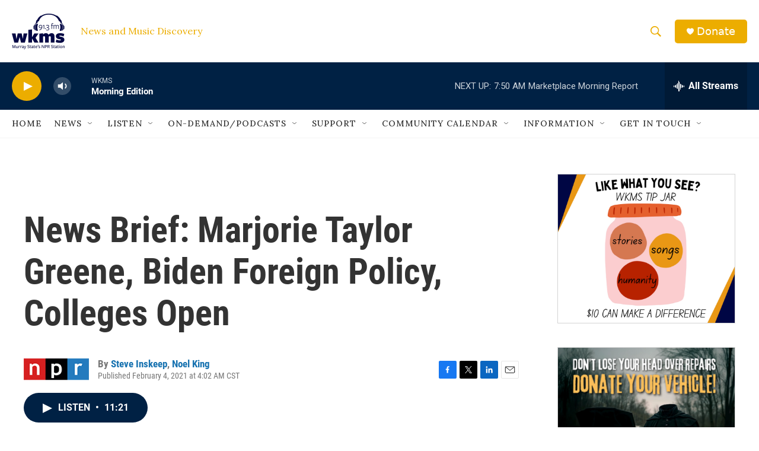

--- FILE ---
content_type: text/html; charset=utf-8
request_url: https://www.google.com/recaptcha/api2/aframe
body_size: 267
content:
<!DOCTYPE HTML><html><head><meta http-equiv="content-type" content="text/html; charset=UTF-8"></head><body><script nonce="zTBhPfMl_TTYrfRsEktC4w">/** Anti-fraud and anti-abuse applications only. See google.com/recaptcha */ try{var clients={'sodar':'https://pagead2.googlesyndication.com/pagead/sodar?'};window.addEventListener("message",function(a){try{if(a.source===window.parent){var b=JSON.parse(a.data);var c=clients[b['id']];if(c){var d=document.createElement('img');d.src=c+b['params']+'&rc='+(localStorage.getItem("rc::a")?sessionStorage.getItem("rc::b"):"");window.document.body.appendChild(d);sessionStorage.setItem("rc::e",parseInt(sessionStorage.getItem("rc::e")||0)+1);localStorage.setItem("rc::h",'1762346210041');}}}catch(b){}});window.parent.postMessage("_grecaptcha_ready", "*");}catch(b){}</script></body></html>